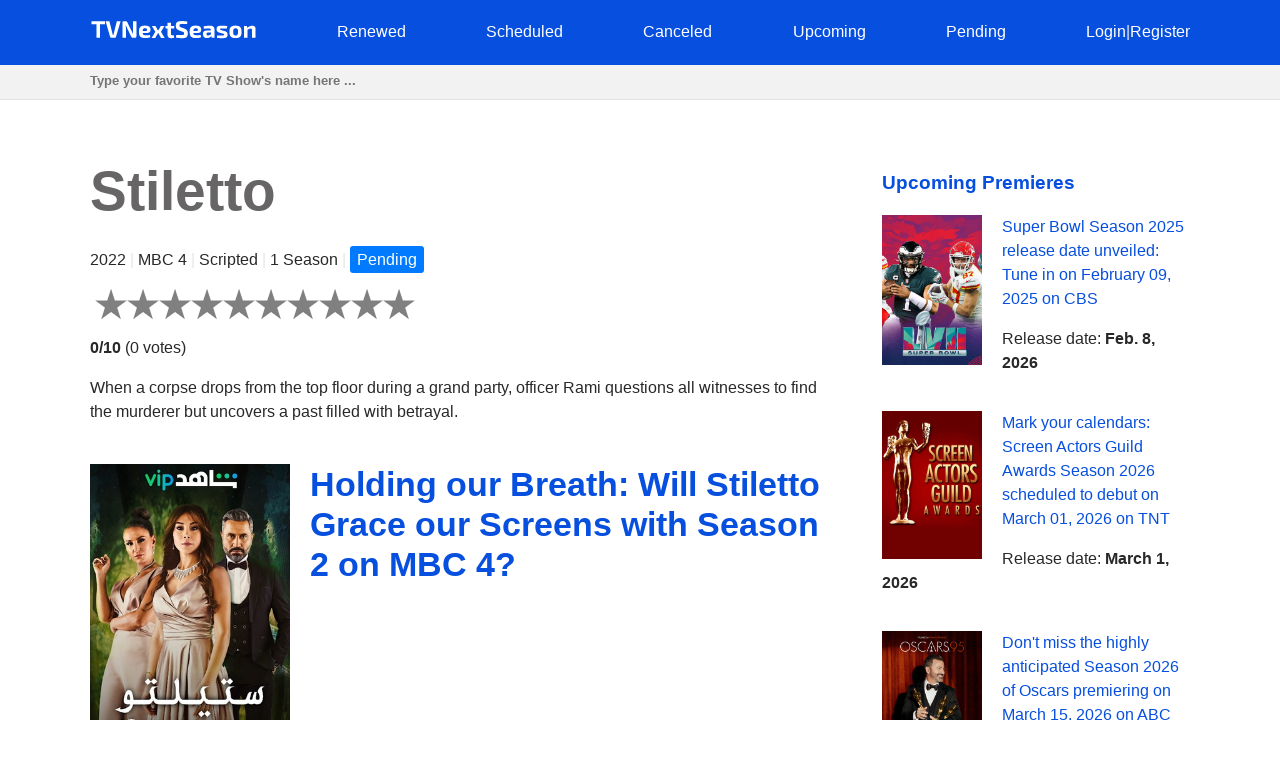

--- FILE ---
content_type: text/html; charset=utf-8
request_url: https://www.google.com/recaptcha/api2/aframe
body_size: 268
content:
<!DOCTYPE HTML><html><head><meta http-equiv="content-type" content="text/html; charset=UTF-8"></head><body><script nonce="UAy0_q-EFR8ajRGI1UJEsg">/** Anti-fraud and anti-abuse applications only. See google.com/recaptcha */ try{var clients={'sodar':'https://pagead2.googlesyndication.com/pagead/sodar?'};window.addEventListener("message",function(a){try{if(a.source===window.parent){var b=JSON.parse(a.data);var c=clients[b['id']];if(c){var d=document.createElement('img');d.src=c+b['params']+'&rc='+(localStorage.getItem("rc::a")?sessionStorage.getItem("rc::b"):"");window.document.body.appendChild(d);sessionStorage.setItem("rc::e",parseInt(sessionStorage.getItem("rc::e")||0)+1);localStorage.setItem("rc::h",'1769368892687');}}}catch(b){}});window.parent.postMessage("_grecaptcha_ready", "*");}catch(b){}</script></body></html>